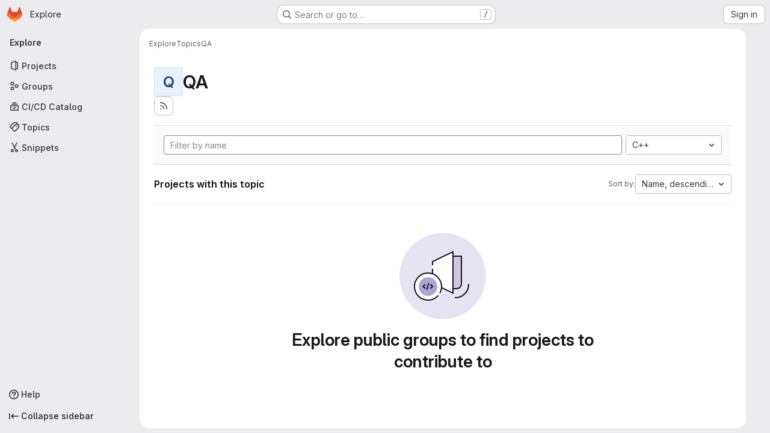

--- FILE ---
content_type: text/css; charset=utf-8
request_url: https://git.ufz.de/assets/page_bundles/projects-1e46068245452053a00290f44a0ebda348b43ba90e413a07b9d36767e72b79aa.css
body_size: 2719
content:
.new_project .form-text,.edit-project .form-text,.import-project .form-text{margin-bottom:10px}.new_project .project-path .form-control,.edit-project .project-path .form-control,.import-project .project-path .form-control{border-radius:.25rem}.new_project .input-group>div:last-child,.edit-project .input-group>div:last-child,.import-project .input-group>div:last-child{padding-right:0}@container panel (width < 576px){:where(html.with-gl-container-queries) .new_project .input-group>div:last-child,:where(html.with-gl-container-queries) .edit-project .input-group>div:last-child,:where(html.with-gl-container-queries) .import-project .input-group>div:last-child{margin-bottom:0}:where(html.with-gl-container-queries) .new_project fieldset>.form-group:first-child,:where(html.with-gl-container-queries) .edit-project fieldset>.form-group:first-child,:where(html.with-gl-container-queries) .import-project fieldset>.form-group:first-child{padding-right:0}}@media(width < 576px){:where(html:not(.with-gl-container-queries)) .new_project .input-group>div:last-child,:where(html:not(.with-gl-container-queries)) .edit-project .input-group>div:last-child,:where(html:not(.with-gl-container-queries)) .import-project .input-group>div:last-child{margin-bottom:0}:where(html:not(.with-gl-container-queries)) .new_project fieldset>.form-group:first-child,:where(html:not(.with-gl-container-queries)) .edit-project fieldset>.form-group:first-child,:where(html:not(.with-gl-container-queries)) .import-project fieldset>.form-group:first-child{padding-right:0}}.new_project .input-group-prepend,.new_project .input-group-append,.edit-project .input-group-prepend,.edit-project .input-group-append,.import-project .input-group-prepend,.import-project .input-group-append{overflow:hidden;text-overflow:ellipsis;line-height:unset;width:unset;max-width:50%;text-align:left}.new_project .input-group-prepend.static-namespace,.new_project .input-group-append.static-namespace,.edit-project .input-group-prepend.static-namespace,.edit-project .input-group-append.static-namespace,.import-project .input-group-prepend.static-namespace,.import-project .input-group-append.static-namespace{height:35px;border-radius:3px;border-style:solid;border-color:var(--gl-border-color-default);border-width:1px;max-width:100%;flex-grow:1}.new_project .input-group-prepend+.btn-default,.new_project .input-group-append+.btn-default,.edit-project .input-group-prepend+.btn-default,.edit-project .input-group-append+.btn-default,.import-project .input-group-prepend+.btn-default,.import-project .input-group-append+.btn-default{border-radius:0 .25rem .25rem 0}.save-project-loader{margin-top:50px;margin-bottom:50px;color:var(--gl-text-color-subtle)}.deploy-key .fingerprint{word-break:break-all;white-space:normal}.deploy-key .key-created-at svg{vertical-align:text-top}.deploy-key .btn svg{vertical-align:top}.deploy-key .key-created-at{line-height:unset}.deploy-project-list{margin-bottom:-4px}.vs-public{color:var(--blue-500, #1f75cb)}.vs-internal{color:var(--gl-text-color-warning)}.vs-private{color:var(--gl-text-color-success)}.lfs-enabled{color:var(--gl-text-color-success)}.lfs-disabled{color:var(--gl-text-color-warning)}.breadcrumb.repo-breadcrumb{flex:1;padding:0;background:rgba(0,0,0,0);border:0;line-height:2rem;margin:0}.breadcrumb.repo-breadcrumb a{color:var(--gl-text-color-default)}.breadcrumb.repo-breadcrumb .dropdown-menu{width:240px}.project-template>.form-group{margin-bottom:0}.project-template .tab-pane{padding-top:0;padding-bottom:0}.project-template .template-option{padding:16px 0}.project-template .template-option:not(:first-child){border-top-style:solid;border-top-color:var(--gl-border-color-default);border-top-width:1px}.project-template .template-option .controls{margin-left:auto}.project-template .choose-template input{position:absolute;clip:rect(0, 0, 0, 0)}.project-template .project-fields-form{display:none}.project-template .project-fields-form.selected{display:block;padding:16px}.project-template .template-input-group .input-group-prepend{flex:1}.project-template .template-input-group .input-group-text{width:100%;background-color:var(--white, #fff)}.project-template .template-input-group .selected-icon img{display:none;height:20px;width:20px}.gitlab-tab-content .import-project-pane{padding-bottom:6px}.project-import .import-btn-container{margin-bottom:0}.project-import .toggle-import-form{padding-bottom:10px}.project-import .import-buttons{padding-left:0;display:flex;flex-wrap:wrap}.project-import .import-buttons .btn{padding:8px;margin-right:10px}.project-import .import-buttons .btn-template-icon{height:24px;width:inherit;display:block;margin:0 auto 4px;font-size:24px}@container panel (width >= 576px){:where(html.with-gl-container-queries) .project-import .import-buttons .btn-template-icon{top:0}}@media(width >= 576px){:where(html:not(.with-gl-container-queries)) .project-import .import-buttons .btn-template-icon{top:0}}@container panel (width < 576px){:where(html.with-gl-container-queries) .project-import .import-buttons .btn-template-icon{display:inline-block;height:14px;font-size:14px;margin:0}}@media(width < 576px){:where(html:not(.with-gl-container-queries)) .project-import .import-buttons .btn-template-icon{display:inline-block;height:14px;font-size:14px;margin:0}}.project-import .import-buttons>div{margin-bottom:10px;padding-left:0}.repository-languages-bar{height:.5rem;background-color:var(--white, #fff);border-radius:.25rem}.repository-languages-bar .progress-bar{margin-right:2px;padding:0 4px}.repository-languages-bar .progress-bar:last-child{margin-right:0}.repository-language-bar-tooltip-language{font-weight:var(--gl-font-weight-bold)}.repository-language-bar-tooltip-share{color:var(--gl-color-neutral-200)}.project-row .description p{margin-bottom:0;color:var(--gl-text-color-subtle);display:inline-block;overflow:hidden;text-overflow:ellipsis;vertical-align:top;white-space:nowrap;max-width:100%}.project-row mark{background-color:var(--orange-100);box-shadow:0 0 0 .125rem var(--orange-100);color:var(--gl-text-color-default);padding:0;position:relative;z-index:-1}.projects-list{margin:5px 0;padding:0;list-style:none;display:table}.projects-list>li{padding:10px 0;border-bottom-style:solid;border-bottom-color:var(--gl-border-color-default);border-bottom-width:1px;border-bottom-color:var(--gl-border-color-subtle);display:block;margin:0}.projects-list>li::after{display:block;clear:both;content:""}.projects-list>li:last-child{border-bottom:0}.projects-list>li.active{background-color:var(--gl-background-color-subtle)}.projects-list>li.active a{font-weight:var(--gl-font-weight-bold)}.projects-list>li.hide{display:none}.projects-list>li.light a{color:var(--gl-text-color-default)}.projects-list .project-row{display:table-row}.projects-list .project-cell{display:table-cell;vertical-align:top;padding-top:.75rem;padding-bottom:.75rem;border-bottom-style:solid;border-bottom-color:var(--gl-border-color-default);border-bottom-width:1px;border-bottom-color:var(--gl-border-color-subtle)}.projects-list .project-row:last-of-type .project-cell{border-style:none}.projects-list.admin-projects .project-row .stats,.projects-list.group-settings-projects .project-row .stats{float:right;line-height:42px;color:var(--gl-text-color-subtle)}@container panel (width < 576px){:where(html.with-gl-container-queries) .projects-list.admin-projects .project-row .stats,:where(html.with-gl-container-queries) .projects-list.group-settings-projects .project-row .stats{padding-top:6px}}@media(width < 576px){:where(html:not(.with-gl-container-queries)) .projects-list.admin-projects .project-row .stats,:where(html:not(.with-gl-container-queries)) .projects-list.group-settings-projects .project-row .stats{padding-top:6px}}.projects-list.admin-projects .project-row .stats span,.projects-list.group-settings-projects .project-row .stats span{margin-right:15px}.projects-list.admin-projects .project-row .description>p,.projects-list.group-settings-projects .project-row .description>p{margin-bottom:0}.projects-list.admin-projects .controls,.projects-list.group-settings-projects .controls{line-height:2.625rem}.projects-list .project-details p,.projects-list .project-details .commit-row-message{margin-bottom:0;display:inline-block;overflow:hidden;text-overflow:ellipsis;vertical-align:top;white-space:nowrap;max-width:100%}.projects-list .project-details .description{line-height:1.5;max-height:2.5rem}.projects-list .project-details .description a{word-break:break-all}@container panel (width >= 992px){:where(html.with-gl-container-queries) .projects-list:not(.compact) .controls{justify-content:flex-start;padding-right:3rem}}@media(width >= 992px){:where(html:not(.with-gl-container-queries)) .projects-list:not(.compact) .controls{justify-content:flex-start;padding-right:3rem}}.projects-list:not(.compact) .project-details p,.projects-list:not(.compact) .project-details .commit-row-message{white-space:normal;-webkit-line-clamp:2;-webkit-box-orient:vertical;display:-webkit-box}@container panel (width >= 576px){:where(html.with-gl-container-queries) .projects-list .controls{justify-content:flex-end}}@media(width >= 576px){:where(html:not(.with-gl-container-queries)) .projects-list .controls{justify-content:flex-end}}@container panel (width < 992px){:where(html.with-gl-container-queries) .projects-list .controls .icon-wrapper{margin-right:0;margin-left:.5rem}}@media(width < 992px){:where(html:not(.with-gl-container-queries)) .projects-list .controls .icon-wrapper{margin-right:0;margin-left:.5rem}}@container panel (width < 576px){:where(html.with-gl-container-queries) .projects-list .controls .icon-wrapper:first-child{margin-left:0}}@media(width < 576px){:where(html:not(.with-gl-container-queries)) .projects-list .controls .icon-wrapper:first-child{margin-left:0}}@container panel (width >= 992px){:where(html.with-gl-container-queries) .projects-list .icon-container{margin-right:2rem}}@media(width >= 992px){:where(html:not(.with-gl-container-queries)) .projects-list .icon-container{margin-right:2rem}}.projects-list.compact .description{width:100%;display:table;table-layout:fixed}.projects-list.compact .avatar-container{width:40px;height:40px;margin-right:10px;min-height:40px;min-width:40px}.projects-list.compact .avatar-container .identicon.s48{font-size:16px}@container panel (width >= 576px){:where(html.with-gl-container-queries) .projects-list.compact .updated-note{margin-top:.25rem}}@media(width >= 576px){:where(html:not(.with-gl-container-queries)) .projects-list.compact .updated-note{margin-top:.25rem}}.projects-list.compact .icon-wrapper{margin-left:.5rem;margin-right:0}@container panel (width < 992px){:where(html.with-gl-container-queries) .projects-list .updated-note{margin-top:.5rem;text-align:right}}@media(width < 992px){:where(html:not(.with-gl-container-queries)) .projects-list .updated-note{margin-top:.5rem;text-align:right}}.projects-list .forks,.projects-list .pipeline-status,.projects-list .updated-note{display:flex}@container panel (width < 992px){:where(html.with-gl-container-queries) .projects-list.explore .pipeline-status,:where(html.with-gl-container-queries) .projects-list.explore .updated-note{display:none !important}}@media(width < 992px){:where(html:not(.with-gl-container-queries)) .projects-list.explore .pipeline-status,:where(html:not(.with-gl-container-queries)) .projects-list.explore .updated-note{display:none !important}}@container panel (width < 576px){:where(html.with-gl-container-queries) .projects-list .updated-note{margin-top:0;text-align:left}}@media(width < 576px){:where(html:not(.with-gl-container-queries)) .projects-list .updated-note{margin-top:0;text-align:left}}.card .projects-list li{padding:10px 15px;margin:0}.git-clone-holder .clone-options{display:table-cell}.git-clone-holder .clone-options a.btn{width:100%}.git-clone-holder .form-control{font-family:var(--gl-font-family-monospace);font-family:var(--default-mono-font, "GitLab Mono"), "JetBrains Mono", "Menlo", "DejaVu Sans Mono", "Liberation Mono", "Consolas", "Ubuntu Mono", "Courier New", "andale mono", "lucida console", monospace;font-variant-ligatures:none;background-color:var(--gl-control-background-color-default);border-color:var(--gl-control-border-color-default);font-size:14px;margin-left:-1px;cursor:auto}@container panel (width >= 992px){:where(html.with-gl-container-queries) .compare-revision-cards .gl-card{width:calc(50% - 15px)}}@media(width >= 992px){:where(html:not(.with-gl-container-queries)) .compare-revision-cards .gl-card{width:calc(50% - 15px)}}.project-path .form-control{min-width:100px}@container panel (width >= 576px){:where(html.with-gl-container-queries) .project-path.form-group{margin-bottom:0}}@media(width >= 576px){:where(html:not(.with-gl-container-queries)) .project-path.form-group{margin-bottom:0}}.project-home-empty{border-top:0}.project-home-empty .container-fluid{background:none}.project-home-empty p{margin-left:auto;margin-right:auto;max-width:650px}.project-feature{padding-top:10px}@container panel (width >= 576px){:where(html.with-gl-container-queries) .project-feature{padding-left:45px}}@media(width >= 576px){:where(html:not(.with-gl-container-queries)) .project-feature{padding-left:45px}}@container panel (width >= 576px){:where(html.with-gl-container-queries) .project-feature.nested{padding-left:90px}}@media(width >= 576px){:where(html:not(.with-gl-container-queries)) .project-feature.nested{padding-left:90px}}.services-installation-info .row{margin-bottom:10px}.project-badge{opacity:.9}.project-badge:hover{opacity:1}.project-mirror-settings .btn-show-advanced{min-width:135px}.project-mirror-settings .btn-show-advanced .label-show{display:none}.project-mirror-settings .btn-show-advanced .label-hide{display:inline}.project-mirror-settings .btn-show-advanced.show-advanced .label-show{display:inline}.project-mirror-settings .btn-show-advanced.show-advanced .label-hide{display:none}.projects-list .description p{overflow:hidden;display:-webkit-box;-webkit-box-orient:vertical;-webkit-line-clamp:2;white-space:normal;margin-bottom:0}.project-destination-select .gl-button-text{flex-grow:1}.project-mirror-settings .known-hosts{font-family:var(--default-mono-font, "GitLab Mono"),"JetBrains Mono","Menlo","DejaVu Sans Mono","Liberation Mono","Consolas","Ubuntu Mono","Courier New","andale mono","lucida console",monospace}.project-mirror-settings .fingerprints-list code{display:block;padding:8px;margin-bottom:5px}.project-mirror-settings .fingerprints-list.invalidate{text-decoration:line-through}.git-clone-holder .btn-geo{border-left:0}.project-template .template-header,.project-template .template-option{padding:16px 8px}.project-template .template-header{cursor:pointer}.project-template .template-header .template-options-icon-container{width:24px;height:24px}.project-template .template-group-options.expanded .template-option{display:flex}.project-template .template-group-options.expanded .options-expanded-icon{display:block}.project-template .template-group-options .options-expanded-icon,.project-template .template-group-options.expanded .options-collapsed-icon{display:none}.project-template .template-option{display:none}.project-template .template-input-group .avatar{width:20px;height:20px;line-height:20px;font-size:.875rem;margin-right:0}
